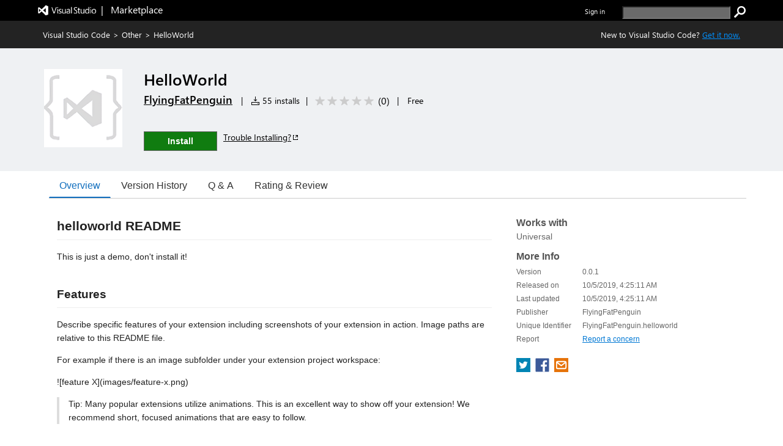

--- FILE ---
content_type: application/x-javascript
request_url: https://cdn.vsassets.io/v/M268_20260114.5/_scripts/TFS/min/OfficeFabric/components/Slider/index.js
body_size: 188
content:
define("OfficeFabric/components/Slider/index",["require","exports","tslib","./Slider","./Slider.base"],function(n,t,i,r,u){"use strict";Object.defineProperty(t,"__esModule",{value:!0});i.__exportStar(r,t);i.__exportStar(u,t)});



--- FILE ---
content_type: application/x-javascript
request_url: https://cdn.vsassets.io/v/M268_20260114.5/_scripts/TFS/min/OfficeFabric/ResizeGroup.js
body_size: 181
content:
define("OfficeFabric/ResizeGroup",["require","exports","tslib","./components/ResizeGroup/index"],function(n,t,i,r){"use strict";Object.defineProperty(t,"__esModule",{value:!0});i.__exportStar(r,t)});

